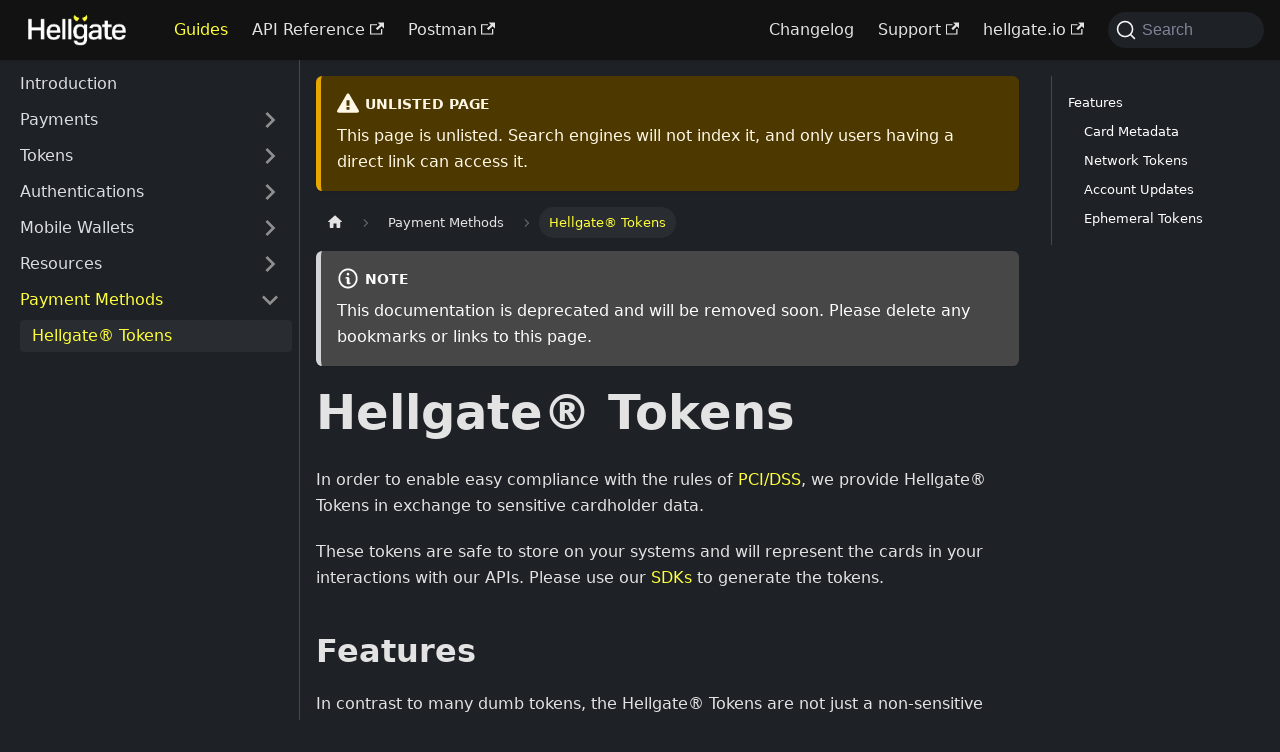

--- FILE ---
content_type: text/html
request_url: https://developer.hellgate.dev/payment-methods/hellgate-tokens
body_size: 4680
content:
<!doctype html>
<html lang="en" dir="ltr" class="docs-wrapper plugin-docs plugin-id-default docs-version-current docs-doc-page docs-doc-id-payment-methods/hellgate-tokens" data-has-hydrated="false">
<head>
<meta charset="UTF-8">
<meta name="generator" content="Docusaurus v3.7.0">
<title data-rh="true">Hellgate® Tokens | Hellgate® Developer Documentation</title><meta data-rh="true" name="viewport" content="width=device-width,initial-scale=1"><meta data-rh="true" name="twitter:card" content="summary_large_image"><meta data-rh="true" property="og:url" content="https://developer.hellgate.io/payment-methods/hellgate-tokens"><meta data-rh="true" property="og:locale" content="en"><meta data-rh="true" name="docusaurus_locale" content="en"><meta data-rh="true" name="docsearch:language" content="en"><meta data-rh="true" name="docusaurus_version" content="current"><meta data-rh="true" name="docusaurus_tag" content="docs-default-current"><meta data-rh="true" name="docsearch:version" content="current"><meta data-rh="true" name="docsearch:docusaurus_tag" content="docs-default-current"><meta data-rh="true" property="og:title" content="Hellgate® Tokens | Hellgate® Developer Documentation"><meta data-rh="true" name="description" content="This documentation is deprecated and will be removed soon. Please delete any bookmarks or links to this page."><meta data-rh="true" property="og:description" content="This documentation is deprecated and will be removed soon. Please delete any bookmarks or links to this page."><meta data-rh="true" name="robots" content="noindex, nofollow"><link data-rh="true" rel="icon" href="/img/hellgate-square.png"><link data-rh="true" rel="canonical" href="https://developer.hellgate.io/payment-methods/hellgate-tokens"><link data-rh="true" rel="alternate" href="https://developer.hellgate.io/payment-methods/hellgate-tokens" hreflang="en"><link data-rh="true" rel="alternate" href="https://developer.hellgate.io/payment-methods/hellgate-tokens" hreflang="x-default"><link data-rh="true" rel="preconnect" href="https://HQ2UZQQBUS-dsn.algolia.net" crossorigin="anonymous"><link rel="alternate" type="application/rss+xml" href="/changelog/rss.xml" title="Hellgate® Developer Documentation RSS Feed">
<link rel="alternate" type="application/atom+xml" href="/changelog/atom.xml" title="Hellgate® Developer Documentation Atom Feed">




<link rel="search" type="application/opensearchdescription+xml" title="Hellgate® Developer Documentation" href="/opensearch.xml"><link rel="stylesheet" href="/assets/css/styles.572b63f3.css">
<script src="/assets/js/runtime~main.c56f2c6f.js" defer="defer"></script>
<script src="/assets/js/main.f8dec095.js" defer="defer"></script>
</head>
<body class="navigation-with-keyboard">
<script>!function(){function t(t){document.documentElement.setAttribute("data-theme",t)}var e=function(){try{return new URLSearchParams(window.location.search).get("docusaurus-theme")}catch(t){}}()||function(){try{return window.localStorage.getItem("theme")}catch(t){}}();t(null!==e?e:"dark")}(),function(){try{const n=new URLSearchParams(window.location.search).entries();for(var[t,e]of n)if(t.startsWith("docusaurus-data-")){var a=t.replace("docusaurus-data-","data-");document.documentElement.setAttribute(a,e)}}catch(t){}}()</script><div id="__docusaurus"><div role="region" aria-label="Skip to main content"><a class="skipToContent_fXgn" href="#__docusaurus_skipToContent_fallback">Skip to main content</a></div><nav aria-label="Main" class="navbar navbar--fixed-top"><div class="navbar__inner"><div class="navbar__items"><button aria-label="Toggle navigation bar" aria-expanded="false" class="navbar__toggle clean-btn" type="button"><svg width="30" height="30" viewBox="0 0 30 30" aria-hidden="true"><path stroke="currentColor" stroke-linecap="round" stroke-miterlimit="10" stroke-width="2" d="M4 7h22M4 15h22M4 23h22"></path></svg></button><a class="navbar__brand" href="/"><div class="navbar__logo"><img src="/img/hellgate-logo.png" alt="Starfish Logo" class="themedComponent_mlkZ themedComponent--light_NVdE"><img src="/img/hellgate-logo.png" alt="Starfish Logo" class="themedComponent_mlkZ themedComponent--dark_xIcU"></div></a><a aria-current="page" class="navbar__item navbar__link navbar__link--active" href="/">Guides</a><a href="https://api-reference.hellgate.io" target="_blank" rel="noopener noreferrer" class="navbar__item navbar__link">API Reference<svg width="13.5" height="13.5" aria-hidden="true" viewBox="0 0 24 24" class="iconExternalLink_nPIU"><path fill="currentColor" d="M21 13v10h-21v-19h12v2h-10v15h17v-8h2zm3-12h-10.988l4.035 4-6.977 7.07 2.828 2.828 6.977-7.07 4.125 4.172v-11z"></path></svg></a><a href="https://www.postman.com/sf-hellgate/workspace/hellgate-documentation" target="_blank" rel="noopener noreferrer" class="navbar__item navbar__link">Postman<svg width="13.5" height="13.5" aria-hidden="true" viewBox="0 0 24 24" class="iconExternalLink_nPIU"><path fill="currentColor" d="M21 13v10h-21v-19h12v2h-10v15h17v-8h2zm3-12h-10.988l4.035 4-6.977 7.07 2.828 2.828 6.977-7.07 4.125 4.172v-11z"></path></svg></a></div><div class="navbar__items navbar__items--right"><a class="navbar__item navbar__link" href="/changelog">Changelog</a><a href="https://the-starfish-team.atlassian.net/servicedesk/customer/portal/2" target="_blank" rel="noopener noreferrer" class="navbar__item navbar__link">Support<svg width="13.5" height="13.5" aria-hidden="true" viewBox="0 0 24 24" class="iconExternalLink_nPIU"><path fill="currentColor" d="M21 13v10h-21v-19h12v2h-10v15h17v-8h2zm3-12h-10.988l4.035 4-6.977 7.07 2.828 2.828 6.977-7.07 4.125 4.172v-11z"></path></svg></a><a href="https://hellgate.io" target="_blank" rel="noopener noreferrer" class="navbar__item navbar__link">hellgate.io<svg width="13.5" height="13.5" aria-hidden="true" viewBox="0 0 24 24" class="iconExternalLink_nPIU"><path fill="currentColor" d="M21 13v10h-21v-19h12v2h-10v15h17v-8h2zm3-12h-10.988l4.035 4-6.977 7.07 2.828 2.828 6.977-7.07 4.125 4.172v-11z"></path></svg></a><div class="navbarSearchContainer_Bca1"><button type="button" class="DocSearch DocSearch-Button" aria-label="Search (Command+K)"><span class="DocSearch-Button-Container"><svg width="20" height="20" class="DocSearch-Search-Icon" viewBox="0 0 20 20" aria-hidden="true"><path d="M14.386 14.386l4.0877 4.0877-4.0877-4.0877c-2.9418 2.9419-7.7115 2.9419-10.6533 0-2.9419-2.9418-2.9419-7.7115 0-10.6533 2.9418-2.9419 7.7115-2.9419 10.6533 0 2.9419 2.9418 2.9419 7.7115 0 10.6533z" stroke="currentColor" fill="none" fill-rule="evenodd" stroke-linecap="round" stroke-linejoin="round"></path></svg><span class="DocSearch-Button-Placeholder">Search</span></span><span class="DocSearch-Button-Keys"></span></button></div></div></div><div role="presentation" class="navbar-sidebar__backdrop"></div></nav><div id="__docusaurus_skipToContent_fallback" class="main-wrapper mainWrapper_z2l0"><div class="docsWrapper_hBAB"><button aria-label="Scroll back to top" class="clean-btn theme-back-to-top-button backToTopButton_sjWU" type="button"></button><div class="docRoot_UBD9"><aside class="theme-doc-sidebar-container docSidebarContainer_YfHR"><div class="sidebarViewport_aRkj"><div class="sidebar_njMd"><nav aria-label="Docs sidebar" class="menu thin-scrollbar menu_SIkG"><ul class="theme-doc-sidebar-menu menu__list"><li class="theme-doc-sidebar-item-link theme-doc-sidebar-item-link-level-1 menu__list-item"><a class="menu__link" href="/">Introduction</a></li><li class="theme-doc-sidebar-item-category theme-doc-sidebar-item-category-level-1 menu__list-item menu__list-item--collapsed"><div class="menu__list-item-collapsible"><a class="menu__link menu__link--sublist" href="/payments/">Payments</a><button aria-label="Expand sidebar category &#x27;Payments&#x27;" aria-expanded="false" type="button" class="clean-btn menu__caret"></button></div></li><li class="theme-doc-sidebar-item-category theme-doc-sidebar-item-category-level-1 menu__list-item menu__list-item--collapsed"><div class="menu__list-item-collapsible"><a class="menu__link menu__link--sublist" href="/tokens/">Tokens</a><button aria-label="Expand sidebar category &#x27;Tokens&#x27;" aria-expanded="false" type="button" class="clean-btn menu__caret"></button></div></li><li class="theme-doc-sidebar-item-category theme-doc-sidebar-item-category-level-1 menu__list-item menu__list-item--collapsed"><div class="menu__list-item-collapsible"><a class="menu__link menu__link--sublist" href="/authentications/">Authentications</a><button aria-label="Expand sidebar category &#x27;Authentications&#x27;" aria-expanded="false" type="button" class="clean-btn menu__caret"></button></div></li><li class="theme-doc-sidebar-item-category theme-doc-sidebar-item-category-level-1 menu__list-item menu__list-item--collapsed"><div class="menu__list-item-collapsible"><a class="menu__link menu__link--sublist menu__link--sublist-caret" role="button" aria-expanded="false" href="/wallets/in-car-payments-overview">Mobile Wallets</a></div></li><li class="theme-doc-sidebar-item-category theme-doc-sidebar-item-category-level-1 menu__list-item menu__list-item--collapsed"><div class="menu__list-item-collapsible"><a class="menu__link menu__link--sublist menu__link--sublist-caret" role="button" aria-expanded="false" href="/resources/Webhooks/">Resources</a></div></li><li class="theme-doc-sidebar-item-category theme-doc-sidebar-item-category-level-1 menu__list-item"><div class="menu__list-item-collapsible"><a href="#" class="menu__link menu__link--sublist menu__link--sublist-caret menu__link--active" role="button" aria-expanded="true">Payment Methods</a></div><ul style="display:block;overflow:visible;height:auto" class="menu__list"><li class="theme-doc-sidebar-item-link theme-doc-sidebar-item-link-level-2 menu__list-item"><a class="menu__link menu__link--active" aria-current="page" tabindex="0" href="/payment-methods/hellgate-tokens">Hellgate® Tokens</a></li></ul></li></ul></nav></div></div></aside><main class="docMainContainer_TBSr"><div class="container padding-top--md padding-bottom--lg"><div class="row"><div class="col docItemCol_VOVn"><div class="theme-admonition theme-admonition-caution admonition_xJq3 alert alert--warning theme-unlisted-banner"><div class="admonitionHeading_Gvgb"><span class="admonitionIcon_Rf37"><svg viewBox="0 0 16 16"><path fill-rule="evenodd" d="M8.893 1.5c-.183-.31-.52-.5-.887-.5s-.703.19-.886.5L.138 13.499a.98.98 0 0 0 0 1.001c.193.31.53.501.886.501h13.964c.367 0 .704-.19.877-.5a1.03 1.03 0 0 0 .01-1.002L8.893 1.5zm.133 11.497H6.987v-2.003h2.039v2.003zm0-3.004H6.987V5.987h2.039v4.006z"></path></svg></span>Unlisted page</div><div class="admonitionContent_BuS1">This page is unlisted. Search engines will not index it, and only users having a direct link can access it.</div></div><div class="docItemContainer_Djhp"><article><nav class="theme-doc-breadcrumbs breadcrumbsContainer_Z_bl" aria-label="Breadcrumbs"><ul class="breadcrumbs" itemscope="" itemtype="https://schema.org/BreadcrumbList"><li class="breadcrumbs__item"><a aria-label="Home page" class="breadcrumbs__link" href="/"><svg viewBox="0 0 24 24" class="breadcrumbHomeIcon_YNFT"><path d="M10 19v-5h4v5c0 .55.45 1 1 1h3c.55 0 1-.45 1-1v-7h1.7c.46 0 .68-.57.33-.87L12.67 3.6c-.38-.34-.96-.34-1.34 0l-8.36 7.53c-.34.3-.13.87.33.87H5v7c0 .55.45 1 1 1h3c.55 0 1-.45 1-1z" fill="currentColor"></path></svg></a></li><li class="breadcrumbs__item"><span class="breadcrumbs__link">Payment Methods</span><meta itemprop="position" content="1"></li><li itemscope="" itemprop="itemListElement" itemtype="https://schema.org/ListItem" class="breadcrumbs__item breadcrumbs__item--active"><span class="breadcrumbs__link" itemprop="name">Hellgate® Tokens</span><meta itemprop="position" content="2"></li></ul></nav><div class="tocCollapsible_ETCw theme-doc-toc-mobile tocMobile_ITEo"><button type="button" class="clean-btn tocCollapsibleButton_TO0P">On this page</button></div><div class="theme-doc-markdown markdown"><div class="theme-admonition theme-admonition-note admonition_xJq3 alert alert--secondary"><div class="admonitionHeading_Gvgb"><span class="admonitionIcon_Rf37"><svg viewBox="0 0 14 16"><path fill-rule="evenodd" d="M6.3 5.69a.942.942 0 0 1-.28-.7c0-.28.09-.52.28-.7.19-.18.42-.28.7-.28.28 0 .52.09.7.28.18.19.28.42.28.7 0 .28-.09.52-.28.7a1 1 0 0 1-.7.3c-.28 0-.52-.11-.7-.3zM8 7.99c-.02-.25-.11-.48-.31-.69-.2-.19-.42-.3-.69-.31H6c-.27.02-.48.13-.69.31-.2.2-.3.44-.31.69h1v3c.02.27.11.5.31.69.2.2.42.31.69.31h1c.27 0 .48-.11.69-.31.2-.19.3-.42.31-.69H8V7.98v.01zM7 2.3c-3.14 0-5.7 2.54-5.7 5.68 0 3.14 2.56 5.7 5.7 5.7s5.7-2.55 5.7-5.7c0-3.15-2.56-5.69-5.7-5.69v.01zM7 .98c3.86 0 7 3.14 7 7s-3.14 7-7 7-7-3.12-7-7 3.14-7 7-7z"></path></svg></span>note</div><div class="admonitionContent_BuS1"><p>This documentation is deprecated and will be removed soon. Please delete any bookmarks or links to this page.</p></div></div>
<header><h1>Hellgate® Tokens</h1></header>
<p>In order to enable easy compliance with the rules of <a href="/payment-methods/pci-compliance">PCI/DSS</a>, we provide Hellgate® Tokens in exchange to sensitive cardholder data.</p>
<p>These tokens are safe to store on your systems and will represent the cards in your interactions with our APIs.
Please use our <a href="/resources/sdks/web-sdk/">SDKs</a> to generate the tokens.</p>
<h2 class="anchor anchorWithStickyNavbar_LWe7" id="features">Features<a href="#features" class="hash-link" aria-label="Direct link to Features" title="Direct link to Features">​</a></h2>
<p>In contrast to many dumb tokens, the Hellgate® Tokens are not just a non-sensitive replacement but offer a rich feature set themselves.</p>
<h3 class="anchor anchorWithStickyNavbar_LWe7" id="card-metadata">Card Metadata<a href="#card-metadata" class="hash-link" aria-label="Direct link to Card Metadata" title="Direct link to Card Metadata">​</a></h3>
<p>For some use cases, it is important to learn more about the underlying card or the bank that issued that card. Hellgate® Tokens are annotated with meta-data about the card type (consumer or commercial) and other useful information. Please refer to our <a href="https://api-reference.hellgate.io" target="_blank" rel="noopener noreferrer">API Reference</a> for more information.</p>
<h3 class="anchor anchorWithStickyNavbar_LWe7" id="network-tokens">Network Tokens<a href="#network-tokens" class="hash-link" aria-label="Direct link to Network Tokens" title="Direct link to Network Tokens">​</a></h3>
<p>Many card schemes (for instance VISA and Mastercard) allow exchanging cardholder data to tokens which are provisioned by the scheme itself. These tokens provide additional security attributes, aim for better conversion, and are the foundation for the implementation of many device-based payment scenarios.</p>
<p>If your account has enabled the provisioning of network tokens, they are automatically provisioned and maintained every time a new Hellgate® Token is issued. Please refer to our explanation of payments <a href="/payments/with-network-tokens">with network tokens</a> for further information.</p>
<div class="theme-admonition theme-admonition-info admonition_xJq3 alert alert--info"><div class="admonitionHeading_Gvgb"><span class="admonitionIcon_Rf37"><svg viewBox="0 0 14 16"><path fill-rule="evenodd" d="M7 2.3c3.14 0 5.7 2.56 5.7 5.7s-2.56 5.7-5.7 5.7A5.71 5.71 0 0 1 1.3 8c0-3.14 2.56-5.7 5.7-5.7zM7 1C3.14 1 0 4.14 0 8s3.14 7 7 7 7-3.14 7-7-3.14-7-7-7zm1 3H6v5h2V4zm0 6H6v2h2v-2z"></path></svg></span>info</div><div class="admonitionContent_BuS1"><p>Reach out to your Hellgate® support representative to learn more about network tokens and how to make use of them.</p></div></div>
<h3 class="anchor anchorWithStickyNavbar_LWe7" id="account-updates">Account Updates<a href="#account-updates" class="hash-link" aria-label="Direct link to Account Updates" title="Direct link to Account Updates">​</a></h3>
<p>Especially for the use in business models with recurring payments, expired, or replace card information often generates unnecessary friction. Hellgate® supports an automatic account update process with major card schemes, to replace the underlying card data automatically or upon request.</p>
<div class="theme-admonition theme-admonition-info admonition_xJq3 alert alert--info"><div class="admonitionHeading_Gvgb"><span class="admonitionIcon_Rf37"><svg viewBox="0 0 14 16"><path fill-rule="evenodd" d="M7 2.3c3.14 0 5.7 2.56 5.7 5.7s-2.56 5.7-5.7 5.7A5.71 5.71 0 0 1 1.3 8c0-3.14 2.56-5.7 5.7-5.7zM7 1C3.14 1 0 4.14 0 8s3.14 7 7 7 7-3.14 7-7-3.14-7-7-7zm1 3H6v5h2V4zm0 6H6v2h2v-2z"></path></svg></span>info</div><div class="admonitionContent_BuS1"><p>Reach out to your Hellgate® support representative to learn more about account updates and how to make use of them.</p></div></div>
<h3 class="anchor anchorWithStickyNavbar_LWe7" id="ephemeral-tokens">Ephemeral Tokens<a href="#ephemeral-tokens" class="hash-link" aria-label="Direct link to Ephemeral Tokens" title="Direct link to Ephemeral Tokens">​</a></h3>
<p>Ephemeral tokens are temporary tokens designed for merchants who need to temporarily retain card data for short-lived operations, such as guest checkout. When creating a Hellgate® token with an expiration time, a network token will not be provisioned.</p>
<p>To create an ephemeral token, specify the <code>expiration_time</code> when requesting a token session. For more information about ephemeral tokens, please refer to our <a href="https://api-reference.hellgate.io/#operation/create_tokenization_session" target="_blank" rel="noopener noreferrer">API</a> documentation.</p></div></article><nav class="pagination-nav docusaurus-mt-lg" aria-label="Docs pages"></nav></div></div><div class="col col--3"><div class="tableOfContents_bqdL thin-scrollbar theme-doc-toc-desktop"><ul class="table-of-contents table-of-contents__left-border"><li><a href="#features" class="table-of-contents__link toc-highlight">Features</a><ul><li><a href="#card-metadata" class="table-of-contents__link toc-highlight">Card Metadata</a></li><li><a href="#network-tokens" class="table-of-contents__link toc-highlight">Network Tokens</a></li><li><a href="#account-updates" class="table-of-contents__link toc-highlight">Account Updates</a></li><li><a href="#ephemeral-tokens" class="table-of-contents__link toc-highlight">Ephemeral Tokens</a></li></ul></li></ul></div></div></div></div></main></div></div></div><footer class="footer footer--dark"><div class="container container-fluid"><div class="footer__bottom text--center"><div class="footer__copyright">Copyright © 2026 Starfish GmbH & Co. KG</div></div></div></footer></div>
</body>
</html>

--- FILE ---
content_type: application/javascript
request_url: https://developer.hellgate.dev/assets/js/runtime~main.c56f2c6f.js
body_size: 4264
content:
(()=>{"use strict";var e,c,d,a,f,b={},t={};function r(e){var c=t[e];if(void 0!==c)return c.exports;var d=t[e]={exports:{}};return b[e].call(d.exports,d,d.exports,r),d.exports}r.m=b,e=[],r.O=(c,d,a,f)=>{if(!d){var b=1/0;for(i=0;i<e.length;i++){d=e[i][0],a=e[i][1],f=e[i][2];for(var t=!0,o=0;o<d.length;o++)(!1&f||b>=f)&&Object.keys(r.O).every((e=>r.O[e](d[o])))?d.splice(o--,1):(t=!1,f<b&&(b=f));if(t){e.splice(i--,1);var n=a();void 0!==n&&(c=n)}}return c}f=f||0;for(var i=e.length;i>0&&e[i-1][2]>f;i--)e[i]=e[i-1];e[i]=[d,a,f]},r.n=e=>{var c=e&&e.__esModule?()=>e.default:()=>e;return r.d(c,{a:c}),c},d=Object.getPrototypeOf?e=>Object.getPrototypeOf(e):e=>e.__proto__,r.t=function(e,a){if(1&a&&(e=this(e)),8&a)return e;if("object"==typeof e&&e){if(4&a&&e.__esModule)return e;if(16&a&&"function"==typeof e.then)return e}var f=Object.create(null);r.r(f);var b={};c=c||[null,d({}),d([]),d(d)];for(var t=2&a&&e;"object"==typeof t&&!~c.indexOf(t);t=d(t))Object.getOwnPropertyNames(t).forEach((c=>b[c]=()=>e[c]));return b.default=()=>e,r.d(f,b),f},r.d=(e,c)=>{for(var d in c)r.o(c,d)&&!r.o(e,d)&&Object.defineProperty(e,d,{enumerable:!0,get:c[d]})},r.f={},r.e=e=>Promise.all(Object.keys(r.f).reduce(((c,d)=>(r.f[d](e,c),c)),[])),r.u=e=>"assets/js/"+({279:"3d9c95a4",331:"715c3f8c",509:"e70c1d06",526:"7928ca0c",783:"7d770414",806:"1b37ca99",868:"07d304fa",873:"64a40f12",919:"62bb8d80",957:"c141421f",1008:"c5e54944",1075:"fd7d7c34",1162:"676cc651",1415:"a32e149c",1563:"774e143a",1567:"22dd74f7",1676:"00c42a85",1780:"b165e36e",1804:"4ee2cbc5",1810:"90d27ae3",1832:"caa4ff9c",1903:"acecf23e",2021:"c80a41b5",2125:"f8db99ec",2138:"1a4e3797",2167:"081f6a24",2168:"9f6549a3",2249:"ff6d1465",2379:"9c46c865",2405:"4be0a1fc",2426:"32c2da9c",2453:"73d9d56b",2479:"3744cbd5",2711:"9e4087bc",2835:"89308bae",2974:"3b4735d9",3095:"49a1572e",3249:"ccc49370",3361:"2308e035",3463:"512ef234",3600:"0233679a",3872:"9ac59bec",4165:"d7be958d",4169:"97d1b809",4265:"30cc59c6",4350:"8bda8bac",4388:"89bdd112",4406:"7273f828",4493:"652c4c0c",4498:"0f57b4ab",4540:"f020999b",4575:"cb17a071",4622:"57b99d6c",4687:"2fe2bee9",4703:"ab00b681",4813:"6875c492",4866:"2668dca7",4902:"d975ee51",4971:"692ddfb5",5058:"c1b46438",5411:"09db3507",5651:"9497c75b",5742:"aba21aa0",5814:"00793c43",5832:"2f72bd59",5937:"167d9184",5966:"51544307",6202:"e238f89d",6238:"a02a06e8",6425:"39dfedb9",6483:"6f9d837a",6566:"45e6e53f",6684:"5e3c8890",6690:"f19e75bf",6871:"6f837253",6963:"1d136dd1",7096:"33458e78",7098:"a7bd4aaa",7271:"0aa149b8",7409:"a2e0296e",7472:"814f3328",7491:"fae5cb8f",7643:"a6aa9e1f",7881:"d51b6cd3",8209:"01a85c17",8401:"17896441",8423:"f6d22f46",8640:"3b9a5fc2",8719:"8483bab2",8727:"805cb613",8890:"044f76c5",9030:"0bffed2b",9046:"028a5d09",9048:"a94703ab",9118:"07c98293",9189:"cd41d2f6",9258:"fd85c065",9273:"52dd3c85",9386:"96c5be9d",9403:"1ba823d7",9592:"1deed2e3",9647:"5e95c892",9705:"3aa139b2",9718:"5d975e13",9741:"ab785870",9792:"a337482c",9853:"86e0d137",9858:"36994c47",9921:"373dbbda"}[e]||e)+"."+{24:"91a66250",165:"05739cf6",186:"f972de9b",279:"4566bfce",315:"d6922706",331:"480d3557",434:"dc4d0b74",463:"471356e4",509:"4154b437",526:"ceec46d8",758:"eea6ffe7",783:"5346d798",806:"284055fc",868:"588d6474",873:"556b8f26",919:"15e6333a",957:"d0178d60",1008:"1da3acd2",1075:"8c465fcb",1162:"a90019a0",1259:"e6f51f98",1415:"3675ae67",1563:"875821c3",1567:"9b14ebb4",1676:"a9552d4a",1780:"31b37583",1804:"e26c2be8",1809:"e7967e44",1810:"28e0ef11",1832:"be950a7f",1903:"84e99cd2",2021:"f16d7fb7",2024:"bfe854c1",2030:"36ffc354",2125:"9dc2703c",2130:"3a4cc68a",2138:"01327bab",2167:"13e7cbf3",2168:"3c1c60a5",2187:"974d1d66",2249:"68945251",2334:"1b863d65",2344:"f8124f2b",2379:"cc1f45ab",2405:"7439ffb1",2426:"feef810e",2453:"5f809e42",2479:"c1d603cc",2711:"c341e821",2764:"9ec2a8b0",2835:"4eefa3f7",2974:"df850e0d",3042:"ed4009cf",3080:"fe9103fb",3095:"b826de26",3249:"eebf2e7c",3361:"8c1cb3b0",3463:"7ab4faa0",3600:"f059e02c",3624:"d3fd4830",3872:"2e02337d",3923:"566aca6b",4165:"ff6002b7",4169:"a7c6cbfe",4251:"0c284368",4265:"28aad153",4350:"04e57de2",4388:"39aa12c9",4406:"5d38ef93",4493:"8754b3ed",4498:"5c95389e",4540:"cba5f1fa",4564:"58f8e7db",4575:"a7ed1caf",4622:"92644134",4687:"851453ff",4703:"5a2dd28e",4813:"cdac7ea0",4866:"08a63d89",4902:"c3c140c7",4931:"72c4f15d",4971:"507cac4a",5058:"8221b888",5411:"81fe74f8",5651:"bee87fb1",5723:"fbfc1e0b",5742:"12826d12",5814:"6a5326b3",5831:"1111372b",5832:"11773df0",5937:"10d3195f",5966:"572c0643",6202:"99be503a",6238:"ada58b78",6293:"79e90a4b",6425:"f8c86beb",6483:"da3e794f",6566:"8edd1df7",6684:"e2bed9e9",6690:"88915f7e",6871:"0744dde7",6963:"7bc8f91a",7096:"4fbbfba8",7098:"80a3d6f2",7160:"91473a05",7271:"384d83e3",7298:"86549838",7303:"81f0daf0",7409:"697b803e",7472:"c84363bb",7491:"5bdfc702",7538:"86692d06",7643:"7e9fd415",7816:"1f0589cb",7881:"d9f09088",8032:"fc1be937",8158:"a966eec0",8209:"43b787a8",8313:"1b03c363",8401:"76e1b859",8423:"146c18ff",8640:"92e9edda",8719:"2156ec42",8727:"2b44d278",8731:"11f02c12",8890:"3de6b7af",8913:"bcd7e520",8938:"d6c145d4",9030:"86e59fe9",9046:"76f5bbf6",9048:"45b99997",9054:"4538a246",9118:"d620b04d",9169:"75505fd9",9189:"c8bdfbd1",9258:"589029e3",9273:"e3da7073",9386:"9299c525",9403:"fab4e1a4",9443:"c8f26a63",9495:"9f0a49c8",9592:"0349dad9",9647:"49a64fc9",9669:"8af3ca53",9705:"2d45941b",9718:"81c7cb6c",9741:"d2df3f53",9789:"b9a1a00c",9792:"c64c32f0",9853:"749a0dda",9858:"248a241f",9921:"fb3076a8",9938:"d3fdd11e",9996:"de2e1a8d"}[e]+".js",r.miniCssF=e=>{},r.g=function(){if("object"==typeof globalThis)return globalThis;try{return this||new Function("return this")()}catch(e){if("object"==typeof window)return window}}(),r.o=(e,c)=>Object.prototype.hasOwnProperty.call(e,c),a={},f="hg-developer-docs:",r.l=(e,c,d,b)=>{if(a[e])a[e].push(c);else{var t,o;if(void 0!==d)for(var n=document.getElementsByTagName("script"),i=0;i<n.length;i++){var u=n[i];if(u.getAttribute("src")==e||u.getAttribute("data-webpack")==f+d){t=u;break}}t||(o=!0,(t=document.createElement("script")).charset="utf-8",t.timeout=120,r.nc&&t.setAttribute("nonce",r.nc),t.setAttribute("data-webpack",f+d),t.src=e),a[e]=[c];var l=(c,d)=>{t.onerror=t.onload=null,clearTimeout(s);var f=a[e];if(delete a[e],t.parentNode&&t.parentNode.removeChild(t),f&&f.forEach((e=>e(d))),c)return c(d)},s=setTimeout(l.bind(null,void 0,{type:"timeout",target:t}),12e4);t.onerror=l.bind(null,t.onerror),t.onload=l.bind(null,t.onload),o&&document.head.appendChild(t)}},r.r=e=>{"undefined"!=typeof Symbol&&Symbol.toStringTag&&Object.defineProperty(e,Symbol.toStringTag,{value:"Module"}),Object.defineProperty(e,"__esModule",{value:!0})},r.p="/",r.gca=function(e){return e={17896441:"8401",51544307:"5966","3d9c95a4":"279","715c3f8c":"331",e70c1d06:"509","7928ca0c":"526","7d770414":"783","1b37ca99":"806","07d304fa":"868","64a40f12":"873","62bb8d80":"919",c141421f:"957",c5e54944:"1008",fd7d7c34:"1075","676cc651":"1162",a32e149c:"1415","774e143a":"1563","22dd74f7":"1567","00c42a85":"1676",b165e36e:"1780","4ee2cbc5":"1804","90d27ae3":"1810",caa4ff9c:"1832",acecf23e:"1903",c80a41b5:"2021",f8db99ec:"2125","1a4e3797":"2138","081f6a24":"2167","9f6549a3":"2168",ff6d1465:"2249","9c46c865":"2379","4be0a1fc":"2405","32c2da9c":"2426","73d9d56b":"2453","3744cbd5":"2479","9e4087bc":"2711","89308bae":"2835","3b4735d9":"2974","49a1572e":"3095",ccc49370:"3249","2308e035":"3361","512ef234":"3463","0233679a":"3600","9ac59bec":"3872",d7be958d:"4165","97d1b809":"4169","30cc59c6":"4265","8bda8bac":"4350","89bdd112":"4388","7273f828":"4406","652c4c0c":"4493","0f57b4ab":"4498",f020999b:"4540",cb17a071:"4575","57b99d6c":"4622","2fe2bee9":"4687",ab00b681:"4703","6875c492":"4813","2668dca7":"4866",d975ee51:"4902","692ddfb5":"4971",c1b46438:"5058","09db3507":"5411","9497c75b":"5651",aba21aa0:"5742","00793c43":"5814","2f72bd59":"5832","167d9184":"5937",e238f89d:"6202",a02a06e8:"6238","39dfedb9":"6425","6f9d837a":"6483","45e6e53f":"6566","5e3c8890":"6684",f19e75bf:"6690","6f837253":"6871","1d136dd1":"6963","33458e78":"7096",a7bd4aaa:"7098","0aa149b8":"7271",a2e0296e:"7409","814f3328":"7472",fae5cb8f:"7491",a6aa9e1f:"7643",d51b6cd3:"7881","01a85c17":"8209",f6d22f46:"8423","3b9a5fc2":"8640","8483bab2":"8719","805cb613":"8727","044f76c5":"8890","0bffed2b":"9030","028a5d09":"9046",a94703ab:"9048","07c98293":"9118",cd41d2f6:"9189",fd85c065:"9258","52dd3c85":"9273","96c5be9d":"9386","1ba823d7":"9403","1deed2e3":"9592","5e95c892":"9647","3aa139b2":"9705","5d975e13":"9718",ab785870:"9741",a337482c:"9792","86e0d137":"9853","36994c47":"9858","373dbbda":"9921"}[e]||e,r.p+r.u(e)},(()=>{var e={5354:0,1869:0};r.f.j=(c,d)=>{var a=r.o(e,c)?e[c]:void 0;if(0!==a)if(a)d.push(a[2]);else if(/^(1869|5354)$/.test(c))e[c]=0;else{var f=new Promise(((d,f)=>a=e[c]=[d,f]));d.push(a[2]=f);var b=r.p+r.u(c),t=new Error;r.l(b,(d=>{if(r.o(e,c)&&(0!==(a=e[c])&&(e[c]=void 0),a)){var f=d&&("load"===d.type?"missing":d.type),b=d&&d.target&&d.target.src;t.message="Loading chunk "+c+" failed.\n("+f+": "+b+")",t.name="ChunkLoadError",t.type=f,t.request=b,a[1](t)}}),"chunk-"+c,c)}},r.O.j=c=>0===e[c];var c=(c,d)=>{var a,f,b=d[0],t=d[1],o=d[2],n=0;if(b.some((c=>0!==e[c]))){for(a in t)r.o(t,a)&&(r.m[a]=t[a]);if(o)var i=o(r)}for(c&&c(d);n<b.length;n++)f=b[n],r.o(e,f)&&e[f]&&e[f][0](),e[f]=0;return r.O(i)},d=self.webpackChunkhg_developer_docs=self.webpackChunkhg_developer_docs||[];d.forEach(c.bind(null,0)),d.push=c.bind(null,d.push.bind(d))})()})();